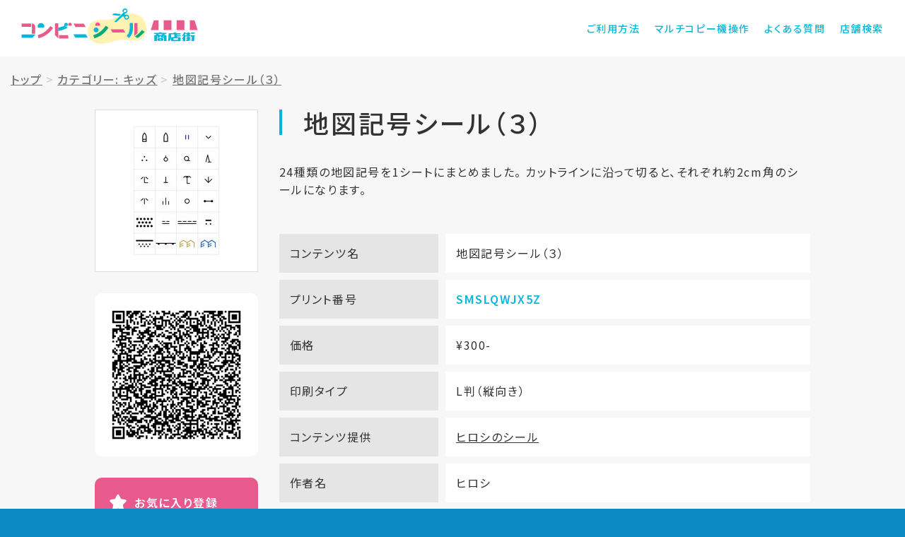

--- FILE ---
content_type: text/html; charset=UTF-8
request_url: https://shop.cvs-seal.net/detail?id=60d3dee8e9924552ba0f3d8f&cid=5e8ada7fe99245423137be85
body_size: 4729
content:
<!DOCTYPE html>
<html lang="ja">
<head>
<!-- Global site tag (gtag.js) - Google Analytics -->
<script async src="https://www.googletagmanager.com/gtag/js?id=UA-172952045-2"></script>
<script>
window.dataLayer = window.dataLayer || [];
function gtag(){dataLayer.push(arguments);}
gtag('js', new Date());
gtag('config', 'UA-172952045-2');
</script>
<meta charset="utf-8">

<meta http-equiv="X-UA-Compatible" content="IE=edge">
<!-- <meta name="viewport" content="width=device-width, initial-scale=1"> -->
<meta name="viewport" content="width=device-width,initial-scale=1.0,minimum-scale=1.0">
<!-- <meta name="viewport" content="width=device-width,initial-scale=1.0,minimum-scale=1.0,maximum-scale=1.0,user-scalable=no"> -->
<meta name="description" content="コンビニシール商店街">
<meta name="keywords" content="コンビニ,シール"/>
<meta name="author" content="Busica Ltd.">
<meta name="format-detection" content="telephone=no">
<title>コンビニシール商店街</title>
<!-- Bootstrap core CSS -->
<link href="/static/biziseal/shotengai_site/assets/css/bootstrap.min.css" rel="stylesheet">
<!-- IE10 viewport hack for Surface/desktop Windows 8 bug -->
<link href="/static/biziseal/shotengai_site/assets/css/ie10-viewport-bug-workaround.css" rel="stylesheet">
<!-- block-grid -->
<link href="/static/biziseal/shotengai_site/assets/css/block-grid.css" rel="stylesheet" type="text/css">
<!-- Custom styles -->
<link href="/static/biziseal/shotengai_site/assets/css/style.css?id=202012211504" rel="stylesheet">
<!-- IE10 viewport hack for Surface/desktop Windows 8 bug -->
<script src="/static/biziseal/shotengai_site/assets/js/ie10-viewport-bug-workaround.js"></script>
<!-- HTML5 shim and Respond.js for IE8 support of HTML5 elements and media queries -->
<!--[if lt IE 9]>
<script src="/static/biziseal/shotengai_site/assets/js/html5shiv.min.js"></script>
<script src="/static/biziseal/shotengai_site/assets/js/respond.min.js"></script>
<![endif]-->
<!-- Favicons -->
<link rel="apple-touch-icon" sizes="180x180" href="/static/biziseal/shotengai_site/assets/img/favicon/apple-touch-icon.png">
<link rel="icon" type="image/png" sizes="32x32" href="/static/biziseal/shotengai_site/assets/img/favicon/favicon-32x32.png">
<link rel="icon" type="image/png" sizes="16x16" href="/static/biziseal/shotengai_site/assets/img/favicon/favicon-16x16.png">
<link rel="manifest" href="/static/biziseal/shotengai_site/assets/img/favicon/site.webmanifest">
<link rel="mask-icon" href="/static/biziseal/shotengai_site/assets/img/favicon/safari-pinned-tab.svg" color="#e85a8b">
<meta name="msapplication-TileColor" content="#da532c">
<meta name="theme-color" content="#ffffff">
<!-- Loader -->
<script src="/static/biziseal/shotengai_site/assets/js/pace.min.js"></script>
</head>
<body>
<!-- Header -->
<header>
<div class="hdCmn">
<div class="container">
<div class="hdCmn_inner">
<h1><a href="/">コンビニシール商店街</a></h1>
<div class="hdBtn" id="hdBtn"><div class="hum"><span></span><span></span><span></span></div></div>
<div class="hdMenu" id="hdMenu">
<nav>
<ul>
<li class="use"><a href="/content/howto_use.html">ご利用方法</a></li>
<li class="mfp"><a href="/content/mfp.html">マルチコピー機操作</a></li>
<li class="faq"><a href="/content/q_and_a.html">よくある質問</a></li>
<li class="shop"><a href="https://networkprint.ne.jp/search_store/map.html" target="_blank">店舗検索</a></li>
</ul>
</nav>
</div>
</div>
</div>
</div>
</header>
<!-- Main -->
<main>
<!-- Article -->
<article>
<div class="sticker_detail" style="padding-top: 0px;">

<div class="container">
<!--パンくず - ここから-->
<style>
.breadcrumb > li + li:before {content: ">";}
.breadcrumb {padding:20px 15px;background-color:transparent;line-height: normal;}
</style>
<div class="row" style="width:100%;">
<ol class="breadcrumb">
<li><a href="/"> <u>トップ</u></a></li>

<li><a href="/result?cid=5e8ada7fe99245423137be85"><u>カテゴリー: キッズ</u></a></li>

<li><a href="#"><u>地図記号シール（３）</u></a></li>
</ol>
</div>
<!--パンくず - ここまで-->
<div class="row">
<div class="col-lg-10 col-lg-offset-1 col-md-12 col-md-offset-0">
<div class="row">
<div class="col-md-9 col-md-push-3 col-sm-8 col-sm-push-4 col-xs-12">
<div class="sticker_detail_title">
<h1 id="seal_content_name">地図記号シール（３）</h1>
<p id="seal_content_description">24種類の地図記号を1シートにまとめました。
カットラインに沿って切ると、それぞれ約2cm角のシールになります。</p>
</div>
<div class="sticker_detail_img forSP" onclick="showModal()">
<div class="inner">
<img class="imgGuard" src="/static/user_data/5e30ef75e992456019d31ecf/thumbnail/thumbs_60d3dee8e9924552ba0f3d8f.jpg?app_token=x8Hneh-x918thnel*e9ig" ;/>
</div>
</div>
<div class="sticker_detail_info">
<dl>
<dt>コンテンツ名</dt>
<dd id="seal_content_name2">地図記号シール（３）</dd>
</dl>

<dl>
<dt>プリント番号</dt>
<dd><span id="print_unique_id">SMSLQWJX5Z</span></dd>
</dl>
<dl>
<dt>価格</dt>
<dd id="price">¥300-</dd>
</dl>
<dl>
<dt>印刷タイプ</dt>
<dd id="paper_size">L判（縦向き）</dd>
</dl>
<dl>
<dt>コンテンツ提供</dt>
<dd id="company_name"><a href="/shop?id=5e30ef75e992456019d31ed1">ヒロシのシール</a></dd>
</dl>

<dl id="authors">
<dt>作者名</dt>
<dd>ヒロシ</dd>
</dl>


</div>
</div>
<div class="col-md-3 col-md-pull-9 col-sm-4 col-sm-pull-8 col-xs-12">
<div class="sticker_detail_img forPC" onclick="showModal()">
<div class="inner">
<img src="/static/user_data/5e30ef75e992456019d31ecf/thumbnail/thumbs_60d3dee8e9924552ba0f3d8f.jpg?app_token=x8Hneh-x918thnel*e9ig"/>
</div>
</div>
<div class="sticker_detail_fav">
<div class="fav_left">
<div class="qrcode">
<img src="/biziseal/api/gen_print_qr?pid=SMSLQWJX5Z" />
</div>
</div>
<div class="fav_right">
<p class="btn_fav">
<a id="" onclick="addMyFavorite('SMSLQWJX5Z');">お気に入り登録</a>
</p>
<!--
<div class="btn_sns">
<div class="sns_twitter">
<a href="https://twitter.com/share?ref_src=twsrc%5Etfw" class="twitter-share-button" data-size="large" data-text="【コンビニシール商店街】地図記号シール（３）（プリント番号: SMSLQWJX5Z）- ヒロシのシール" data-lang="ja" data-show-count="false">Tweet</a>
<script async src="https://platform.twitter.com/widgets.js" charset="utf-8"></script>
</div>
<div class="sns_line">
<div class="line-it-button" data-lang="ja" data-type="share-a" data-ver="3" data-url="https://shop.cvs-seal.net/detail?id=60d3dee8e9924552ba0f3d8f" data-color="default" data-size="small" data-count="false" style="display: none;"></div>
<script src="https://d.line-scdn.net/r/web/social-plugin/js/thirdparty/loader.min.js" async="async" defer="defer"></script>
</div>
</div>
-->
<ul class="btn_sns">
<li>
<a href="https://twitter.com/share?url=https://shop.cvs-seal.net/detail?id=60d3dee8e9924552ba0f3d8f&text=ヒロシのシール-（プリント番号: SMSLQWJX5Z）" rel="nofollow" target="_blank"><img src="/static/biziseal/shotengai_site/assets/img/btn_share_twitter.svg" alt="ツイート"></a>
</li>
<li>
<a class="btn-line" href="http://line.me/R/msg/text/?ヒロシのシール-（プリント番号: SMSLQWJX5Z） https://shop.cvs-seal.net/detail?id=60d3dee8e9924552ba0f3d8f" target="_blank" rel="nofollow"><img src="/static/biziseal/shotengai_site/assets/img/btn_share_line.svg" alt="LINEで送る￥"></a>
</li>
</ul>
</div>
</div>
</div>
</div>
<nav class="sticker_detail_nav">
<div class="row">
<div class="col-sm-6">
<p><a href="/content/mfp.html">プリントアウト方法を知りたい</a></p>
</div>
<div class="col-sm-6">
<p><a href="https://networkprint.ne.jp/search_store/map.html" target="_blank">サービス提供店舗を知りたい</a></p>
</div>
</div>
</nav>
</div>
</div>
</div>

</div>
<section class="fav_sticker">
<div class="container">
<h1>お気に入りリスト</h1>
<div class="fav_sticker_list">

<h3 style="line-height: 2.0rem;font-size: 1.5rem;">お気に入りの登録はありません</h3>

</div>
</div>
</section>
</article>
</main>
<!-- Footer -->
<footer>
<div class="ftCmn">
<section class="ftCmn_shop">
<div class="container">
<h1>サービス提供店舗</h1>
<div class="row">
<div class="col-lg-8 col-lg-offset-2 col-md-10 col-md-offset-1">
<ul class="block-grid-md-1 block-grid-sm-1 block-grid-xs-1" onclick="location.href='https://networkprint.ne.jp/search_store/map.html';">
<li class="block-grid-item"><img src="/static/biziseal/shotengai_site/assets/img/logo_convini_lawson.svg" alt="ローソン"></li>
<li class="block-grid-item" style="margin-top: 45px;"><img src="/static/biziseal/shotengai_site/assets/img/logo_convini_familymart.svg" alt="ファミリーマート"></li>
</ul>
</div>
</div>
<p>※コンテンツプリントサービス対応マルチコピー機設置店でのみご利用可能です。<br/>※一部店舗では本サービスの利用ができません。</p>
</div>
</section>
<div class="ftCmn_menu">
<div class="container">
<nav>
<div class="ftCmn_menu_grv">
<ul>
<li><a href="">マルチコピー機操作</a></li>
<li><a href="https://networkprint.ne.jp/search_store/map.html" target="_blank">店舗検索</a></li>
<li><a href="/content/terms.html">ご利用規約</a></li>
<li><a href="/content/privacy.html">プライバシーポリシー</a></li>
<li><a href="https://www.busica.co.jp/" target="_blank">運営会社</a></li>
</ul>
</div>
<div class="ftCmn_menu_sns">
<ul>
<li><a href="https://www.facebook.com/bizicard/" target="_blank"><img src="/static/biziseal/shotengai_site/assets/img/icon_sns_fb.svg" alt="facebook"></a></li>
<li><a href="https://twitter.com/BiziCard" target="_blank"><img src="/static/biziseal/shotengai_site/assets/img/icon_sns_tw.svg" alt="twitter"></a></li>
<li><a href="https://www.instagram.com/bizicard/" target="_blank"><img src="/static/biziseal/shotengai_site/assets/img/icon_sns_insta.svg" alt="Instagram"></a></li>
</ul>
</div>
</nav>
</div>
</div>
<p class="copy">&copy;&ensp;2020 Busica Ltd. All Rights Reserved.</p>
</div>
</footer>
<!-- モーダル・ダイアログ -->
<div class="modal fade" id="contentmodal" tabindex="-1">
<div class="modal-dialog">
<div class="modal-content">
<div class="modal-header">
<button type="button" class="close" data-dismiss="modal"><span>×</span></button>
<h4 class="modal-title">地図記号シール（３）</h4>
</div>
<div class="modal-body">
<img class="imgGuard" src="https://www.bizicard.net/biziseal/api/sp/image?id=60d3dee8e9924552ba0f3d8f&amp;stype=seal&amp;type=SHEET___&amp;at=x8Hneh-x918thnel*e9ig">
</div>
<div class="modal-footer">
<button type="button" class="btn btn-default" data-dismiss="modal">閉じる</button>
</div>
</div>
</div>
</div>
<!-- jquery -->
<script src="/static/biziseal/shotengai_site/assets/js/jquery-3.3.1.min.js"></script>
<script src="/static/biziseal/shotengai_site/assets/js/bootstrap.min.js"></script>
<!-- LazyLoad -->
<script src="/static/biziseal/shotengai_site/assets/js/jquery.lazyload.min.js"></script>
<script src="/static/biziseal/shotengai_site/assets/js/swiper.min.js"></script>
<!-- Settings -->
<script src="/static/biziseal/shotengai_site/assets/js/settings.js"></script>
</body>
<script type="text/javascript">
/*
* 画像保存禁止
* @return none
*/
function imgGuard(name){
//PCの右クリックによる画像保存禁止処理
$(name).on('contextmenu',function(e){
return false;
});
$(name).on('mousedown mouseup',function(e){
return false;
});
//スマホ長押しによる画像保存禁止処理
$(name).css({
'pointer-events':'none',//iphone対応するための記述
'-webkit-touch-callout':'none',
'-webkit-user-select':'none',
'-moz-touch-callout':'none',
'-moz-user-select':'none',
'touch-callout':'none',
'user-select':'none'
});
}
//DOMがよみこまれた段階で実装
$(function(){
imgGuard('.imgGuard');
});
function addMyFavorite(print_unique_id){
var json = '{"print_unique_id":"'+print_unique_id+'"}';
$.ajax({
type:"POST",
dataType:"JSON",
data:json,
url:"/biziseal/api/shotengai/add_my_favorite"
}).done(function(response){
if(response.status=='ok'){
alert('お気に入りリストに追加しました。');
location.reload();
}else if(response.status=='already_exist'){
alert('すでにお気に入りに登録されています。');
return false;
}else if(response.status=='over_limit'){
alert('お気に入りには100件まで登録可能です。');
return false;
}
}).fail(function(response){
});
}
function deleteFav(print_unique_id){
var json = '{"print_unique_id":"'+print_unique_id+'"}';
$.ajax({
type:"POST",
dataType:"JSON",
data:json,
url:"/biziseal/api/shotengai/delete_my_favorite"
}).done(function(response){
if(response.status=='ok'){
alert('お気に入りリストから削除しました。');
location.reload();
}
}).fail(function(response){
});
}
function showModal(){
console.log('showModal');
$('#contentmodal').modal('show');
}
</script>
</html>


--- FILE ---
content_type: image/svg+xml
request_url: https://shop.cvs-seal.net/static/biziseal/shotengai_site/assets/img/icon_star_white.svg
body_size: 819
content:
<?xml version="1.0" encoding="utf-8"?>
<!-- Generator: Adobe Illustrator 24.0.3, SVG Export Plug-In . SVG Version: 6.00 Build 0)  -->
<svg version="1.1" id="レイヤー_1" xmlns="http://www.w3.org/2000/svg" xmlns:xlink="http://www.w3.org/1999/xlink" x="0px"
	 y="0px" viewBox="0 0 100 100" width="100" height="100" style="enable-background:new 0 0 100 100;" xml:space="preserve">
<style type="text/css">
	.st0{fill:#FFFFFF;}
</style>
<path class="st0" d="M71.5,30.3l21.1,3c6,0.9,8.4,8.2,4.1,12.5L81.4,60.7c-1.7,1.7-2.5,4.1-2.1,6.5l3.6,21c1,6-5.2,10.5-10.6,7.7
	L53.4,86c-2.1-1.1-4.7-1.1-6.8,0L27.8,96c-5.4,2.8-11.6-1.7-10.6-7.7l3.6-21.1c0.4-2.4-0.4-4.8-2.1-6.5L3.3,45.9
	c-4.3-4.2-2-11.6,4-12.5l21.1-3.1c2.4-0.3,4.4-1.8,5.5-4l9.4-19.2c2.7-5.4,10.4-5.4,13.1,0L66,26.3C67.1,28.5,69.1,30,71.5,30.3
	L71.5,30.3z"/>
</svg>
